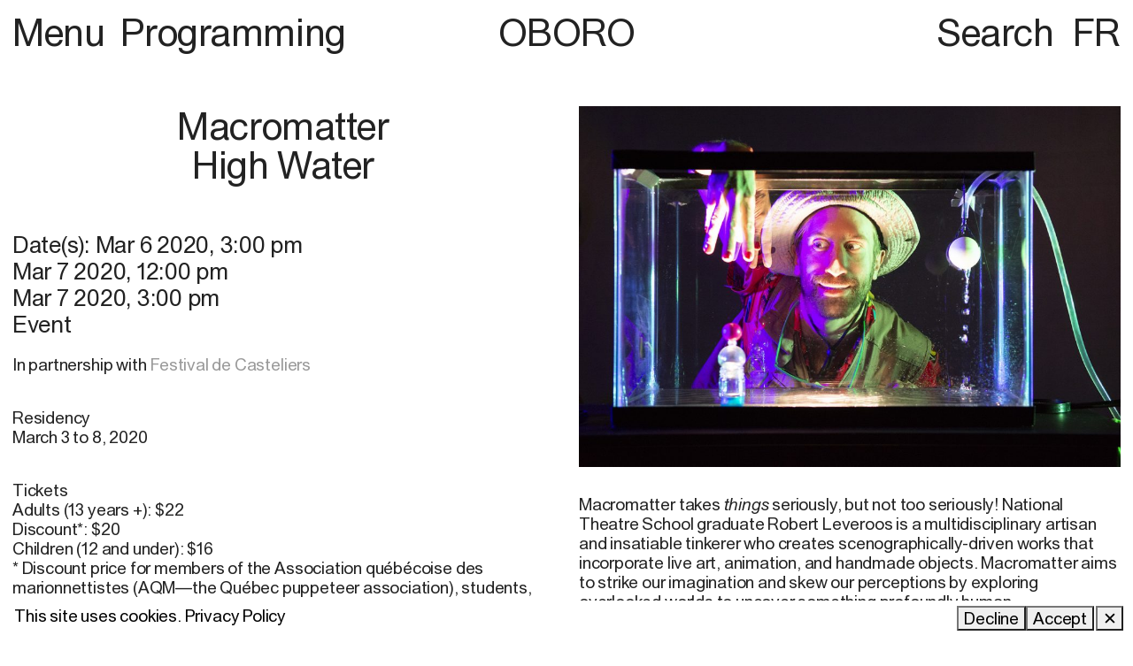

--- FILE ---
content_type: text/html; charset=UTF-8
request_url: http://www.oboro.net/en/event/high-water/
body_size: 9375
content:

<!DOCTYPE html>
<html lang="en-CA">
<head>
<style type="text/css" custom="content-css"  id="site-consent-css">
            .site-consent   { position:fixed; bottom:0; left:0; width:100%; background:white; color:black; padding:1em; z-index:10; }
        
</style>
	<meta charset="UTF-8" />
	
	<meta name="HandheldFriendly" content="True">
	<meta name="MobileOptimized" content="320">
	<meta name="viewport" content="width=device-width" />
	<meta name="format-detection" content="telephone=no">

	<title>High Water | OBORO</title>
	<link rel="profile" href="http://gmpg.org/xfn/11" />

	
	<meta name="description" content="In partnership with&nbsp;Festival de Casteliers Residency March 3 to 8,&nbsp;2020 Tickets Adults (13 years +): $22 Discount*: $20 Children (12 and under): $16 *&hellip;">
	<meta name="twitter:description" content="In partnership with&nbsp;Festival de Casteliers Residency March 3 to 8,&nbsp;2020 Tickets Adults (13 years +): $22 Discount*: $20 Children (12 and under): $16 *&hellip;">
	<meta property="og:description" content="In partnership with&nbsp;Festival de Casteliers Residency March 3 to 8,&nbsp;2020 Tickets Adults (13 years +): $22 Discount*: $20 Children (12 and under): $16 *&hellip;">
	<meta property="og:url" content="https://www.oboro.net/en/event/high-water">
	<meta property="og:type" content="website">
	<meta property="og:image" content="https://www.oboro.net/wp-content/uploads/2019/09/364849206-1.jpeg?ver=2.1.11">
	<meta property="og:image:type" content="image/jpeg">
	<meta property="og:image:width" content="1000">
	<meta property="og:image:height" content="667">
	<meta name="twitter:card" content="summary_large_image">
	<meta property="twitter:image" content="https://www.oboro.net/wp-content/uploads/2019/09/364849206-1.jpeg?ver=2.1.11">
	<meta property="twitter:image:src" content="https://www.oboro.net/wp-content/uploads/2019/09/364849206-1.jpeg?ver=2.1.11">
	<meta property="twitter:image:width" content="1000">
	<meta property="twitter:image:height" content="667">		    <script id="website-fallback">
        var Web = Web || {};
        Web.Element = Web.Element || function (){ Web.Elements=Web.Elements||[]; Web.Elements.push(arguments); };
        Web.Style   = Web.Style || function (){ Web.Styles=Web.Styles||[]; Web.Styles.push(arguments); };
        Web.refresh = Web.refresh || function (){};
    </script>
    <meta name='robots' content='max-image-preview:large' />
	<style>img:is([sizes="auto" i], [sizes^="auto," i]) { contain-intrinsic-size: 3000px 1500px }</style>
	<link rel="alternate" href="https://www.oboro.net/event/high-water/" hreflang="fr" />
<link rel="alternate" href="https://www.oboro.net/en/event/high-water/" hreflang="en" />
<link rel='dns-prefetch' href='//www.oboro.net' />
<style id='wp-emoji-styles-inline-css' type='text/css'>

	img.wp-smiley, img.emoji {
		display: inline !important;
		border: none !important;
		box-shadow: none !important;
		height: 1em !important;
		width: 1em !important;
		margin: 0 0.07em !important;
		vertical-align: -0.1em !important;
		background: none !important;
		padding: 0 !important;
	}
</style>
<link rel='stylesheet' id='wp-block-library-css' href='http://www.oboro.net/wp-includes/css/dist/block-library/style.min.css?ver=6.7.4' type='text/css' media='all' />
<style id='safe-svg-svg-icon-style-inline-css' type='text/css'>
.safe-svg-cover{text-align:center}.safe-svg-cover .safe-svg-inside{display:inline-block;max-width:100%}.safe-svg-cover svg{height:100%;max-height:100%;max-width:100%;width:100%}

</style>
<style id='classic-theme-styles-inline-css' type='text/css'>
/*! This file is auto-generated */
.wp-block-button__link{color:#fff;background-color:#32373c;border-radius:9999px;box-shadow:none;text-decoration:none;padding:calc(.667em + 2px) calc(1.333em + 2px);font-size:1.125em}.wp-block-file__button{background:#32373c;color:#fff;text-decoration:none}
</style>
<style id='global-styles-inline-css' type='text/css'>
:root{--wp--preset--aspect-ratio--square: 1;--wp--preset--aspect-ratio--4-3: 4/3;--wp--preset--aspect-ratio--3-4: 3/4;--wp--preset--aspect-ratio--3-2: 3/2;--wp--preset--aspect-ratio--2-3: 2/3;--wp--preset--aspect-ratio--16-9: 16/9;--wp--preset--aspect-ratio--9-16: 9/16;--wp--preset--color--black: #000000;--wp--preset--color--cyan-bluish-gray: #abb8c3;--wp--preset--color--white: #ffffff;--wp--preset--color--pale-pink: #f78da7;--wp--preset--color--vivid-red: #cf2e2e;--wp--preset--color--luminous-vivid-orange: #ff6900;--wp--preset--color--luminous-vivid-amber: #fcb900;--wp--preset--color--light-green-cyan: #7bdcb5;--wp--preset--color--vivid-green-cyan: #00d084;--wp--preset--color--pale-cyan-blue: #8ed1fc;--wp--preset--color--vivid-cyan-blue: #0693e3;--wp--preset--color--vivid-purple: #9b51e0;--wp--preset--gradient--vivid-cyan-blue-to-vivid-purple: linear-gradient(135deg,rgba(6,147,227,1) 0%,rgb(155,81,224) 100%);--wp--preset--gradient--light-green-cyan-to-vivid-green-cyan: linear-gradient(135deg,rgb(122,220,180) 0%,rgb(0,208,130) 100%);--wp--preset--gradient--luminous-vivid-amber-to-luminous-vivid-orange: linear-gradient(135deg,rgba(252,185,0,1) 0%,rgba(255,105,0,1) 100%);--wp--preset--gradient--luminous-vivid-orange-to-vivid-red: linear-gradient(135deg,rgba(255,105,0,1) 0%,rgb(207,46,46) 100%);--wp--preset--gradient--very-light-gray-to-cyan-bluish-gray: linear-gradient(135deg,rgb(238,238,238) 0%,rgb(169,184,195) 100%);--wp--preset--gradient--cool-to-warm-spectrum: linear-gradient(135deg,rgb(74,234,220) 0%,rgb(151,120,209) 20%,rgb(207,42,186) 40%,rgb(238,44,130) 60%,rgb(251,105,98) 80%,rgb(254,248,76) 100%);--wp--preset--gradient--blush-light-purple: linear-gradient(135deg,rgb(255,206,236) 0%,rgb(152,150,240) 100%);--wp--preset--gradient--blush-bordeaux: linear-gradient(135deg,rgb(254,205,165) 0%,rgb(254,45,45) 50%,rgb(107,0,62) 100%);--wp--preset--gradient--luminous-dusk: linear-gradient(135deg,rgb(255,203,112) 0%,rgb(199,81,192) 50%,rgb(65,88,208) 100%);--wp--preset--gradient--pale-ocean: linear-gradient(135deg,rgb(255,245,203) 0%,rgb(182,227,212) 50%,rgb(51,167,181) 100%);--wp--preset--gradient--electric-grass: linear-gradient(135deg,rgb(202,248,128) 0%,rgb(113,206,126) 100%);--wp--preset--gradient--midnight: linear-gradient(135deg,rgb(2,3,129) 0%,rgb(40,116,252) 100%);--wp--preset--font-size--small: 13px;--wp--preset--font-size--medium: 20px;--wp--preset--font-size--large: 36px;--wp--preset--font-size--x-large: 42px;--wp--preset--spacing--20: 0.44rem;--wp--preset--spacing--30: 0.67rem;--wp--preset--spacing--40: 1rem;--wp--preset--spacing--50: 1.5rem;--wp--preset--spacing--60: 2.25rem;--wp--preset--spacing--70: 3.38rem;--wp--preset--spacing--80: 5.06rem;--wp--preset--shadow--natural: 6px 6px 9px rgba(0, 0, 0, 0.2);--wp--preset--shadow--deep: 12px 12px 50px rgba(0, 0, 0, 0.4);--wp--preset--shadow--sharp: 6px 6px 0px rgba(0, 0, 0, 0.2);--wp--preset--shadow--outlined: 6px 6px 0px -3px rgba(255, 255, 255, 1), 6px 6px rgba(0, 0, 0, 1);--wp--preset--shadow--crisp: 6px 6px 0px rgba(0, 0, 0, 1);}:where(.is-layout-flex){gap: 0.5em;}:where(.is-layout-grid){gap: 0.5em;}body .is-layout-flex{display: flex;}.is-layout-flex{flex-wrap: wrap;align-items: center;}.is-layout-flex > :is(*, div){margin: 0;}body .is-layout-grid{display: grid;}.is-layout-grid > :is(*, div){margin: 0;}:where(.wp-block-columns.is-layout-flex){gap: 2em;}:where(.wp-block-columns.is-layout-grid){gap: 2em;}:where(.wp-block-post-template.is-layout-flex){gap: 1.25em;}:where(.wp-block-post-template.is-layout-grid){gap: 1.25em;}.has-black-color{color: var(--wp--preset--color--black) !important;}.has-cyan-bluish-gray-color{color: var(--wp--preset--color--cyan-bluish-gray) !important;}.has-white-color{color: var(--wp--preset--color--white) !important;}.has-pale-pink-color{color: var(--wp--preset--color--pale-pink) !important;}.has-vivid-red-color{color: var(--wp--preset--color--vivid-red) !important;}.has-luminous-vivid-orange-color{color: var(--wp--preset--color--luminous-vivid-orange) !important;}.has-luminous-vivid-amber-color{color: var(--wp--preset--color--luminous-vivid-amber) !important;}.has-light-green-cyan-color{color: var(--wp--preset--color--light-green-cyan) !important;}.has-vivid-green-cyan-color{color: var(--wp--preset--color--vivid-green-cyan) !important;}.has-pale-cyan-blue-color{color: var(--wp--preset--color--pale-cyan-blue) !important;}.has-vivid-cyan-blue-color{color: var(--wp--preset--color--vivid-cyan-blue) !important;}.has-vivid-purple-color{color: var(--wp--preset--color--vivid-purple) !important;}.has-black-background-color{background-color: var(--wp--preset--color--black) !important;}.has-cyan-bluish-gray-background-color{background-color: var(--wp--preset--color--cyan-bluish-gray) !important;}.has-white-background-color{background-color: var(--wp--preset--color--white) !important;}.has-pale-pink-background-color{background-color: var(--wp--preset--color--pale-pink) !important;}.has-vivid-red-background-color{background-color: var(--wp--preset--color--vivid-red) !important;}.has-luminous-vivid-orange-background-color{background-color: var(--wp--preset--color--luminous-vivid-orange) !important;}.has-luminous-vivid-amber-background-color{background-color: var(--wp--preset--color--luminous-vivid-amber) !important;}.has-light-green-cyan-background-color{background-color: var(--wp--preset--color--light-green-cyan) !important;}.has-vivid-green-cyan-background-color{background-color: var(--wp--preset--color--vivid-green-cyan) !important;}.has-pale-cyan-blue-background-color{background-color: var(--wp--preset--color--pale-cyan-blue) !important;}.has-vivid-cyan-blue-background-color{background-color: var(--wp--preset--color--vivid-cyan-blue) !important;}.has-vivid-purple-background-color{background-color: var(--wp--preset--color--vivid-purple) !important;}.has-black-border-color{border-color: var(--wp--preset--color--black) !important;}.has-cyan-bluish-gray-border-color{border-color: var(--wp--preset--color--cyan-bluish-gray) !important;}.has-white-border-color{border-color: var(--wp--preset--color--white) !important;}.has-pale-pink-border-color{border-color: var(--wp--preset--color--pale-pink) !important;}.has-vivid-red-border-color{border-color: var(--wp--preset--color--vivid-red) !important;}.has-luminous-vivid-orange-border-color{border-color: var(--wp--preset--color--luminous-vivid-orange) !important;}.has-luminous-vivid-amber-border-color{border-color: var(--wp--preset--color--luminous-vivid-amber) !important;}.has-light-green-cyan-border-color{border-color: var(--wp--preset--color--light-green-cyan) !important;}.has-vivid-green-cyan-border-color{border-color: var(--wp--preset--color--vivid-green-cyan) !important;}.has-pale-cyan-blue-border-color{border-color: var(--wp--preset--color--pale-cyan-blue) !important;}.has-vivid-cyan-blue-border-color{border-color: var(--wp--preset--color--vivid-cyan-blue) !important;}.has-vivid-purple-border-color{border-color: var(--wp--preset--color--vivid-purple) !important;}.has-vivid-cyan-blue-to-vivid-purple-gradient-background{background: var(--wp--preset--gradient--vivid-cyan-blue-to-vivid-purple) !important;}.has-light-green-cyan-to-vivid-green-cyan-gradient-background{background: var(--wp--preset--gradient--light-green-cyan-to-vivid-green-cyan) !important;}.has-luminous-vivid-amber-to-luminous-vivid-orange-gradient-background{background: var(--wp--preset--gradient--luminous-vivid-amber-to-luminous-vivid-orange) !important;}.has-luminous-vivid-orange-to-vivid-red-gradient-background{background: var(--wp--preset--gradient--luminous-vivid-orange-to-vivid-red) !important;}.has-very-light-gray-to-cyan-bluish-gray-gradient-background{background: var(--wp--preset--gradient--very-light-gray-to-cyan-bluish-gray) !important;}.has-cool-to-warm-spectrum-gradient-background{background: var(--wp--preset--gradient--cool-to-warm-spectrum) !important;}.has-blush-light-purple-gradient-background{background: var(--wp--preset--gradient--blush-light-purple) !important;}.has-blush-bordeaux-gradient-background{background: var(--wp--preset--gradient--blush-bordeaux) !important;}.has-luminous-dusk-gradient-background{background: var(--wp--preset--gradient--luminous-dusk) !important;}.has-pale-ocean-gradient-background{background: var(--wp--preset--gradient--pale-ocean) !important;}.has-electric-grass-gradient-background{background: var(--wp--preset--gradient--electric-grass) !important;}.has-midnight-gradient-background{background: var(--wp--preset--gradient--midnight) !important;}.has-small-font-size{font-size: var(--wp--preset--font-size--small) !important;}.has-medium-font-size{font-size: var(--wp--preset--font-size--medium) !important;}.has-large-font-size{font-size: var(--wp--preset--font-size--large) !important;}.has-x-large-font-size{font-size: var(--wp--preset--font-size--x-large) !important;}
:where(.wp-block-post-template.is-layout-flex){gap: 1.25em;}:where(.wp-block-post-template.is-layout-grid){gap: 1.25em;}
:where(.wp-block-columns.is-layout-flex){gap: 2em;}:where(.wp-block-columns.is-layout-grid){gap: 2em;}
:root :where(.wp-block-pullquote){font-size: 1.5em;line-height: 1.6;}
</style>
<link rel='stylesheet' id='style-css-css' href='https://www.oboro.net/wp-content/themes/oboro/style.css?ver=2.1.11' type='text/css' media='all' />
<script type="text/javascript" src="http://www.oboro.net/wp-includes/js/jquery/jquery.min.js?ver=3.7.1" id="jquery-core-js"></script>
<script type="text/javascript" src="http://www.oboro.net/wp-includes/js/jquery/jquery-migrate.min.js?ver=3.4.1" id="jquery-migrate-js"></script>
<script type="text/javascript" id="theme_settings-js-after">
/* <![CDATA[ */
var theme_settings = {
    "version": "2.1.11",
    "is_wp": true,
    "is_dev": false,
    "is_debug": false,
    "is_logged_in": false,
    "url": "https:\/\/www.oboro.net\/en\/event\/high-water",
    "home_url": "https:\/\/www.oboro.net\/en\/home",
    "page_title": "High Water",
    "images": "https:\/\/www.oboro.net\/wp-content\/themes\/oboro\/assets\/images\/",
    "scripts": "https:\/\/www.oboro.net\/wp-content\/themes\/oboro\/assets\/js\/dist\/",
    "styles": "https:\/\/www.oboro.net\/wp-content\/themes\/oboro\/",
    "time_php": 1769639211509,
    "cookie_prefix": "oboro_"
};
/* ]]> */
</script>
<script type="text/javascript" src="https://www.oboro.net/wp-content/themes/oboro/assets/js/dist/app.js?ver=2.1.11" id="app-js-js"></script>
<link rel="https://api.w.org/" href="https://www.oboro.net/wp-json/" /><link rel="alternate" title="JSON" type="application/json" href="https://www.oboro.net/wp-json/wp/v2/oboro-event/5214" /><link rel="EditURI" type="application/rsd+xml" title="RSD" href="https://www.oboro.net/xmlrpc.php?rsd" />
<meta name="generator" content="WordPress 6.7.4" />
<link rel="canonical" href="https://www.oboro.net/en/event/high-water/" />
<link rel='shortlink' href='https://www.oboro.net/?p=5214' />
<link rel="alternate" title="oEmbed (JSON)" type="application/json+oembed" href="https://www.oboro.net/wp-json/oembed/1.0/embed?url=https%3A%2F%2Fwww.oboro.net%2Fen%2Fevent%2Fhigh-water%2F" />
<link rel="alternate" title="oEmbed (XML)" type="text/xml+oembed" href="https://www.oboro.net/wp-json/oembed/1.0/embed?url=https%3A%2F%2Fwww.oboro.net%2Fen%2Fevent%2Fhigh-water%2F&#038;format=xml" />

	<meta property="og:title" content="High Water | OBORO">
	<meta name="twitter:title" content="High Water | OBORO">
	<meta name="description" content="1">
	<meta name="twitter:description" content="1">
	<meta property="og:description" content="1">
	<meta property="og:url" content="https://www.oboro.net/en/event/high-water">
	<meta property="og:type" content="website"><script id="gform-script-fallback" type="text/javascript">var gform;gform||(document.addEventListener("gform_main_scripts_loaded",function(){gform.scriptsLoaded=!0}),document.addEventListener("gform/theme/scripts_loaded",function(){gform.themeScriptsLoaded=!0}),window.addEventListener("DOMContentLoaded",function(){gform.domLoaded=!0}),gform={domLoaded:!1,scriptsLoaded:!1,themeScriptsLoaded:!1,isFormEditor:()=>"function"==typeof InitializeEditor,callIfLoaded:function(o){return!(!gform.domLoaded||!gform.scriptsLoaded||!gform.themeScriptsLoaded&&!gform.isFormEditor()||(gform.isFormEditor()&&console.warn("The use of gform.initializeOnLoaded() is deprecated in the form editor context and will be removed in Gravity Forms 3.1."),o(),0))},initializeOnLoaded:function(o){gform.callIfLoaded(o)||(document.addEventListener("gform_main_scripts_loaded",()=>{gform.scriptsLoaded=!0,gform.callIfLoaded(o)}),document.addEventListener("gform/theme/scripts_loaded",()=>{gform.themeScriptsLoaded=!0,gform.callIfLoaded(o)}),window.addEventListener("DOMContentLoaded",()=>{gform.domLoaded=!0,gform.callIfLoaded(o)}))},hooks:{action:{},filter:{}},addAction:function(o,r,e,t){gform.addHook("action",o,r,e,t)},addFilter:function(o,r,e,t){gform.addHook("filter",o,r,e,t)},doAction:function(o){gform.doHook("action",o,arguments)},applyFilters:function(o){return gform.doHook("filter",o,arguments)},removeAction:function(o,r){gform.removeHook("action",o,r)},removeFilter:function(o,r,e){gform.removeHook("filter",o,r,e)},addHook:function(o,r,e,t,n){null==gform.hooks[o][r]&&(gform.hooks[o][r]=[]);var d=gform.hooks[o][r];null==n&&(n=r+"_"+d.length),gform.hooks[o][r].push({tag:n,callable:e,priority:t=null==t?10:t})},doHook:function(r,o,e){var t;if(e=Array.prototype.slice.call(e,1),null!=gform.hooks[r][o]&&((o=gform.hooks[r][o]).sort(function(o,r){return o.priority-r.priority}),o.forEach(function(o){"function"!=typeof(t=o.callable)&&(t=window[t]),"action"==r?t.apply(null,e):e[0]=t.apply(null,e)})),"filter"==r)return e[0]},removeHook:function(o,r,t,n){var e;null!=gform.hooks[o][r]&&(e=(e=gform.hooks[o][r]).filter(function(o,r,e){return!!(null!=n&&n!=o.tag||null!=t&&t!=o.priority)}),gform.hooks[o][r]=e)}});</script><link rel="icon" href="https://www.oboro.net/wp-content/uploads/2022/01/cropped-OBORO-Favicon-32x32.png" sizes="32x32" />
<link rel="icon" href="https://www.oboro.net/wp-content/uploads/2022/01/cropped-OBORO-Favicon-192x192.png" sizes="192x192" />
<link rel="apple-touch-icon" href="https://www.oboro.net/wp-content/uploads/2022/01/cropped-OBORO-Favicon-180x180.png" />
<meta name="msapplication-TileImage" content="https://www.oboro.net/wp-content/uploads/2022/01/cropped-OBORO-Favicon-270x270.png" />
</head>

<body class="oboro-event-template-default single single-oboro-event postid-5214 is-env-live page page-activity">
	<div class="site">
		<div class="item-site-header"><div class="site-header" is="container/accordion">
	<nav class="site-menu">
		<div>
			<span class="menu-btn" accordion-trigger>
				Menu				<span class="when-open" hidden>×</span>
			</span>
			<span class="page-title">
				<a href="https://www.oboro.net/en/programming">Programming</a>			</span>
		</div>
		<a class="logo" href="https://www.oboro.net/en/home">OBORO</a>
		<div class="col-right">
			<div is="reveal" tabindex="0" class="item-reveal"><span class="item-reveal--label">
    Search</span>
<span class="item-reveal--content">
            <span class="item-site-search"><form action="/" method="GET" aria-label="Search">
	<input 
		type="search" 
		id="site-search" 
		placeholder="Search" 
		aria-label="Search"
		label="Search"
		value=""
		name="s"
		>

	<button type="submit" aria-label="Submit" value="Submit">
		<span class="icon-search"></span>
	</button>
</form></span>
    </span></div>

			<nav class="languages"><menu class="languages--list">	<li class="languages--item"><a href="https://www.oboro.net/event/high-water" class="languages--link">FR</a></li></menu></nav>		</div>
	</nav>
	<nav class="menu--nav" accordion-target hidden>
		<ul id="menu-main-english" class="menu--main"><li class="menu--main--item menu--item is-depth0 is-root"><a href="https://www.oboro.net/en/home/" class="menu--main--link menu--link is-depth0 is-root">Home</a></li>
<li class="menu--main--item menu--item is-depth0 is-root"><a href="https://www.oboro.net/en/programming/" class="menu--main--link menu--link is-depth0 is-root">Programming</a></li>
<li class="menu--main--item menu--item is-depth0 is-root"><a href="https://www.oboro.net/en/lab/" class="menu--main--link menu--link is-depth0 is-root">LAB and Services</a></li>
<li class="menu--main--item menu--item is-depth0 is-root"><a href="https://www.oboro.net/en/call-for-proposals/" class="menu--main--link menu--link is-depth0 is-root">Call for Proposals</a></li>
<li class="menu--main--item menu--item is-depth0 is-root"><a href="https://www.oboro.net/en/archives/" class="menu--main--link menu--link is-depth0 is-root">Archives</a></li>
<li class="menu--main--item menu--item is-depth0 is-root"><a href="https://www.oboro.net/en/publications/" class="menu--main--link menu--link is-depth0 is-root">Publications</a></li>
<li class="menu--main--item menu--item is-depth0 is-root"><a href="https://www.oboro.net/en/about/" class="menu--main--link menu--link is-depth0 is-root">About</a></li>
<li class="menu--main--item menu--item is-depth0 is-root"><a href="https://www.oboro.net/en/information/" class="menu--main--link menu--link is-depth0 is-root">Visit us</a></li>
<li class="menu--main--item menu--item is-depth0 is-root"><a href="https://www.oboro.net/en/donation/" class="menu--main--link menu--link is-depth0 is-root">Donation</a></li>
</ul>	</nav>
</div>

<div class="site-header mobile" is="container/accordion">
	<nav class="site-menu">
		<div class="site-menu--left">
			<span class="menu-btn" accordion-trigger>
				<span class="when-close icon-menu-mobile"></span>
				<span class="when-open icon-close-mobile" hidden></span>
			</span>
		</div>
		<a class="logo" href="https://www.oboro.net/en/home">OBORO</a>
		<div class="site-menu--right">

			<nav class="languages"><menu class="languages--list">	<li class="languages--item"><a href="https://www.oboro.net/event/high-water" class="languages--link">FR</a></li></menu></nav>		</div>
	</nav>
	<nav class="menu--nav" accordion-target hidden>
		<ul id="menu-main-english-1" class="menu--main"><li class="menu--main--item menu--item is-depth0 is-root"><a href="https://www.oboro.net/en/home/" class="menu--main--link menu--link is-depth0 is-root">Home</a></li>
<li class="menu--main--item menu--item is-depth0 is-root"><a href="https://www.oboro.net/en/programming/" class="menu--main--link menu--link is-depth0 is-root">Programming</a></li>
<li class="menu--main--item menu--item is-depth0 is-root"><a href="https://www.oboro.net/en/lab/" class="menu--main--link menu--link is-depth0 is-root">LAB and Services</a></li>
<li class="menu--main--item menu--item is-depth0 is-root"><a href="https://www.oboro.net/en/call-for-proposals/" class="menu--main--link menu--link is-depth0 is-root">Call for Proposals</a></li>
<li class="menu--main--item menu--item is-depth0 is-root"><a href="https://www.oboro.net/en/archives/" class="menu--main--link menu--link is-depth0 is-root">Archives</a></li>
<li class="menu--main--item menu--item is-depth0 is-root"><a href="https://www.oboro.net/en/publications/" class="menu--main--link menu--link is-depth0 is-root">Publications</a></li>
<li class="menu--main--item menu--item is-depth0 is-root"><a href="https://www.oboro.net/en/about/" class="menu--main--link menu--link is-depth0 is-root">About</a></li>
<li class="menu--main--item menu--item is-depth0 is-root"><a href="https://www.oboro.net/en/information/" class="menu--main--link menu--link is-depth0 is-root">Visit us</a></li>
<li class="menu--main--item menu--item is-depth0 is-root"><a href="https://www.oboro.net/en/donation/" class="menu--main--link menu--link is-depth0 is-root">Donation</a></li>
</ul>		<div class="search-mobile">
			<span class="item-site-search"><form action="/" method="GET" aria-label="Search">
	<input 
		type="search" 
		id="site-search" 
		placeholder="Search" 
		aria-label="Search"
		label="Search"
		value=""
		name="s"
		>

	<button type="submit" aria-label="Submit" value="Submit">
		<span class="icon-search"></span>
	</button>
</form></span>
		</div>
	</nav>
</div></div>
		<main class="site--main">

<article>
	<div class="page-activity--info">
		<div class="page-activity--left">
			<h1 class="page-activity--title"><span>Macromatter</span> <span>High Water</span> </h1>

			<div class="page-activity--meta">
				<h3 class="page-activity--dates">Date(s): 
					<span class="daterange"><span class="daterange--date is-single"><span class="daterange--start">Mar 6 2020</span></span>, <span class="daterange--time is-single"><span class="daterange--time-start">3:00 pm</span></span></span><br><span class="daterange"><span class="daterange--date is-single"><span class="daterange--start">Mar 7 2020</span></span>, <span class="daterange--time is-single"><span class="daterange--time-start">12:00 pm</span></span></span><br><span class="daterange"><span class="daterange--date is-single"><span class="daterange--start">Mar 7 2020</span></span>, <span class="daterange--time is-single"><span class="daterange--time-start">3:00 pm</span></span></span>				</h3>

				
				<h3 class="page-activity--tag">Event</h3>
			</div>

			<div class="page-activity--image page-activity--thumbnail-wrap mobile">
				<img alt="High Water" width="1000" height="667" loading="lazy" lazy src="https://www.oboro.net/wp-content/uploads/2019/09/364849206-1.jpeg?ver=2.1.11" onload="this.removeAttribute(&quot;lazy&quot;); this.removeAttribute(&quot;onload&quot;)" class="image is-landscape page-activity--thumbnail image--source image--media img" /><small><p>© A. Tanasiychuk</p>
</small>			</div>

			<div class="page-activity--description">
				<div x="TextCollapse" data-lines="17" class="item-activity-description"><div x-el="content" class="item-activity-description--content">
	<p><strong>In partnership with <a href="http://festival.casteliers.ca/" target="_blank" rel="noopener">Festival de Casteliers</a></strong></p>
<p><strong>Residency</strong><br />
March 3 to 8, 2020</p>
<p><strong>Tickets</strong><br />
Adults (13 years +): $22<br />
Discount*: $20<br />
Children (12 and under): $16<br />
* Discount price for members of the Association québécoise des marionnettistes (AQM—the Québec puppeteer association), students, seniors 65 +, or when purchasing three or more tickets for at least three different shows.<br />
Taxes and ticket processing fee included.<br />
<a href="https://festival.casteliers.ca/en/spectacle/high-water/" target="_blank" rel="noopener">Tickets online</a></p>
<p>All audience, 5 years + Without words</p>
<p>This tour of <em>High Water</em> was made possible thanks to support from the Canada Council for the Arts</p>
<p>* The representation that interests you is sold out? Try your luck at the door! Arrive early. Tickets could be released at the last minute.</p>
<p>It all starts with an empty 50-gallon fish tank. As water slowly fills the tank, objects appear: some objects float, others sink, some dissolve and disappear. In this tiny world, a chain reaction occurs, filled with strong, dramatic events and dangerous situations, rescue and abandonment. It is an epic record of historic civilizations masquerading as a cheap party trick thanks to the ingenuity of a puppeteer.</p>
<p>RUNNING TIME : 52 minutes<br />
TECHNIQUE : Object Theatre, Experimental Animation<br />
LOCATION : OBORO</p>
<p>Co-Creators: Robert Leveroos and Elysse Cheadle<br />
Stage Direction: Elysse Cheadle<br />
Sound Design and Collaboration: Nancy Tam<br />
Lighting Design: Jonathan Kim<br />
Performance: Robert Leveroos<br />
Dramaturgy: Kathleen Flaherty</p>
<p><a href="https://vimeo.com/348049352" target="_blank" rel="noopener">Watch the trailer</a></p>
</div>
<button unstyled x-el="toggle" class="item-activity-description--toggle">
    <span class="when-close">(+) Read more</span>
    <span class="when-open" hidden>(−) Read less</span>
</button></div>
			</div>
		</div>

		<div class="page-activity--right">
			<div class="page-activity--image page-activity--thumbnail-wrap">
				<img alt="High Water" width="1000" height="667" loading="lazy" lazy src="https://www.oboro.net/wp-content/uploads/2019/09/364849206-1.jpeg?ver=2.1.11" onload="this.removeAttribute(&quot;lazy&quot;); this.removeAttribute(&quot;onload&quot;)" class="image is-landscape page-activity--thumbnail image--source image--media img" /><small><p>© A. Tanasiychuk</p>
</small>			</div>

			<div class="item-activity-artists"><div class="item-activity-artists--artist">
    
    <div class="item-activity-artists--bio"><p><strong>Macromatter</strong> takes <em>things</em> seriously, but not too seriously! National Theatre School graduate <strong>Robert Leveroos</strong> is a multidisciplinary artisan and insatiable tinkerer who creates scenographically-driven works that incorporate live art, animation, and handmade objects. Macromatter aims to strike our imagination and skew our perceptions by exploring overlooked worlds to uncover something profoundly human.</p>
</div>

    <a href="https://macromatter.com/" target="_blank" aria-label="https://macromatter.com/ (open in new window)" class="arrow-link">https://macromatter.com/</a></div></div>
		</div>
	</div>
		
	

	<div class="item-activity-partners"><div is="container/accordion" class="item-activity-partners--partners">
    <h4 accordion-trigger>
        <span class="when-close">(+) Partner(s)</span>
        <span class="when-open" hidden>(−) Partner(s)</span>
    </h4>
    <div accordion-target hidden>
        <ul>
                    <li>
                <a href="http://festival.casteliers.ca/" target="_blank" class="image has-link is-landscape image--link"><img alt="casteliers-noirmauve-180x112-1" width="180" height="112" loading="lazy" lazy src="https://www.oboro.net/wp-content/uploads/2022/01/casteliers-noirmauve-180x112-1.png?ver=2.1.11" onload="this.removeAttribute(&quot;lazy&quot;); this.removeAttribute(&quot;onload&quot;)" class="image--source image--media img" /></a>            </li>
                </ul>
    </div>
</div></div>
	
</article>


        </main>

				
		<footer class="footer">
			<div class="footer--inside">
				<div class="footer--info">
					OBORO<br />
4001, rue Berri<br />
Espace 301<br />
<br />
Laboratoire nouveaux médias<br />
Espace 200<br />
<br />
Montréal, QC Canada  <br />
H2L 4H2<br>
					<a href="https://www.oboro.net/en/event/high-water" class="is-current-link">oboro@oboro.net</a><br>
					514 844-3250				</div>
				<div class="footer--engage">
					<div class="footer--social">
												<a href="https://www.instagram.com/oboro4001/" target="_blank" aria-label="Instagram (open in new window)" style="display:block">Instagram</a>												<a href="https://www.facebook.com/pages/OBORO/366480043419" target="_blank" aria-label="Facebook (open in new window)" style="display:block">Facebook</a>												<a href="https://fr.linkedin.com/company/oboro?trk=ppro_cprof" target="_blank" aria-label="LinkedIn (open in new window)" style="display:block">LinkedIn</a>												<a href="https://vimeo.com/oboro" target="_blank" aria-label="Vimeo (open in new window)" style="display:block">Vimeo</a>												<a href="https://www.4001berri.art/" target="_blank" aria-label="Le 4001 Berri  - P&ocirc;le artistique  (open in new window)" style="display:block">Le 4001 Berri  - Pôle artistique </a>												<a href="https://www.ada-x.org/" target="_blank" aria-label="Also at 4001 Berri: Ada X (open in new window)" style="display:block">Also at 4001 Berri: Ada X</a>												<a href="https://givideo.org/" target="_blank" aria-label="Also at 4001 Berri: GIV (open in new window)" style="display:block">Also at 4001 Berri: GIV</a>												<a href="https://centreturbine.org/" target="_blank" aria-label="Also at 4001 Berri: Turbine (open in new window)" style="display:block">Also at 4001 Berri: Turbine</a>												<a href="https://supersysteme.com/" target="_blank" aria-label="Design by Supersyst&egrave;me (open in new window)" style="display:block">Design by Supersystème</a>											</div>
					<div>
						<a href="https://www.oboro.net/en/donation">Make a donation</a>						
							
							<div>
								<a href="https://app.cyberimpact.com/clients/52187/subscribe-forms/F5D29B44-772F-4922-9506-A006012E9692" target="_blank" aria-label="Subscribe to the newsletter (open in new window)">Subscribe to the newsletter</a>							</div>
							
					</div>
				</div>
				<div class="footer--visit">
					Exhibitions in the Salle Daniel-Dion and Su Schnee and the Second Gallery<br />
<br />
Tuesday: By appointment only <br />
Wednesdy to Saturday: Noon to 5 pm<br />
Thursday: Noon to 7 pm<br />
<br />
New Media Lab    <br />
Tuesday to Friday: 10 am to 5 pm<br />
Saturday to Monday: By appointment only  <br><br>

									</div>
				<div class="footer--rights">
					<div class="footer--logo">
						<img alt="Oboro Logo" width="171" height="72" loading="lazy" lazy src="https://www.oboro.net/wp-content/uploads/2022/01/oboro-logo.svg?ver=2.1.11" onload="this.removeAttribute(&quot;lazy&quot;); this.removeAttribute(&quot;onload&quot;)" class="image is-landscape image--source image--media img" />					</div>
					© 2022 OBORO. It is forbidden to reproduce, download, store, translate, adapt, publish or represent in public the OBORO contents without prior authorization.				</div>
			</div>
		</footer>	
	</div>
	
		<script is="effect/scrolling-text.text" type="json/component"></script>
	<script is="effect/scrolling-text.marquee" type="json/component"></script>

	<div x="cookie-bar" hidden data-key="cookie_bar" data-expire="120days" class="site-consent">

                <div class="site-consent--main"><p>This site uses cookies.</p>
 <a href="https://www.oboro.net/en/privacy-policy" class="site-consent--more">Privacy Policy</a></div>
                <div class="site-consent--foot">
                    <button unstyled type="button" name="accept" class="site-consent--button is-yes">Accept</button>
                    <button unstyled type="button" name="reject" class="site-consent--button is-no">Decline</button>
                </div><button unstyled type="button" name="close" class="site-consent--close">✕</button>
            
<template><!-- ==================================================================================================== -->
	<!--                             Global site tag (gtag.js) - Google Analytics                             -->
	<!-- ==================================================================================================== -->

		<script async src="https://www.googletagmanager.com/gtag/js?id=UA-217966614-1"></script>
		<script>
			window.dataLayer = window.dataLayer || [];
			function gtag(){dataLayer.push(arguments);}
			gtag('js', new Date());

            // remove the ad related stuff
            gtag('consent', 'default', {
                'ad_storage'        : 'denied',
                'ad_user_data'      : 'denied',
                'ad_personalization': 'denied',
                'analytics_storage' : 'granted'
            });

						gtag('config', 'UA-217966614-1');
					</script>
		

	<!-- ==================================================================================================== -->
	<!--                                    End Global site tag (gtag.js)                                     -->
	<!-- ==================================================================================================== --></template>
</div>
	    <script id="website-refresh">window.Web && Web.refresh();</script>
    <script>Web.Element(function CookieBar (_){
        this.$singleton = true;

        this.$style = {
            '\&[hide]' : 'display:none;',
        };

        this.data = {
            'key'    : 'cookie_bar',
            'expire' : '30days',
            'value'  : null,
        };

        this.init = function (){
            var value = _.cookie(this.data.key);
            if (value !== null){
                value && this.accept();
                this.close(false);
            }
        };

        // events --------------------------------------------------------------
        this.accept_onClick = function (e){
            e.prevent();
            this.accept(true);
        };

        this.reject_onClick = function (e){
            e.prevent();
            this.save(false);
        };

        this.close_onClick = function (){
            this.close();
        };
        
        // methods -------------------------------------------------------------
        this.accept = function (save){
            // add the code
            this.template(null, null, {'type':'after', 'target':this.el});       
            save && this.save(true);   
        };

        this.save = function (value){
            this.data.value = value;
            _.cookie(this.data.key, value, this.data.expire);
            this.close();
        };

        this.value = function (){
            return this.data.value;
        };

        this.close = function (duration){
            if (duration === false){
                this.state('hide', true);
                return;
            }

            this.transition(this.$el, {
                'props'    : 'opacity',
                'duration' : _.is(duration) ? duration : 200,
                'calculate': function (){
                    this.state('hide', true);
                }
            });
        };
    });</script>		<script type="text/javascript">(function ($){
			$(document).ready(function (){
				function _toggle (formId, isLoading){
					var form = $('#gform_wrapper_'+formId);
					var body = $('body');

					if (isLoading){
						form.addClass('is-loading');
						body.addClass('has-form-loading');
					}else{
						form.removeClass('is-loading');
						body.removeClass('has-form-loading');
					}

					// trigger custom event
					if (window.CustomEvent){
						var n = isLoading ? 'form-loading' : 'form-loaded';
						var e = new CustomEvent(n, {
							'bubble'    : true,
							'cancelable': true,
							'detail'    : {
								'form'   : form.get(0),
								'formId' : formId,
							},
						});
						document.dispatchEvent(e);
					}
				}

				jQuery(document).on('submit', '.gform_wrapper form', function(e){
					var formId = $(e.target).data('formid');
					_toggle(formId, true);
				});

				jQuery(document).on('gform_post_render', function(event, formId){
					_toggle(formId, false);
				});
			});
		}(jQuery));
		</script>
	</body>
</html>

--- FILE ---
content_type: text/javascript
request_url: https://www.oboro.net/wp-content/themes/oboro/assets/js/dist//components/container/accordion.js?ver=2.1.11
body_size: 3827
content:
/**
 * Deal with pre-loading image, only when trying to open a target, not on page loading
 */
Component.define('container/accordion', function (utils){
    this.$mixins = 'Items';

    // constants -------------------------------------------------------------------------------------------------------
    var CLASSES = {
		TRIGGER 		: '&--trigger',
		TARGET 			: '&--target',
        /*
		WRAP 			: '&--wrap',
		TARGET_CONTENT 	: '&--target-content',
		TARGET_WRAP 	: '&--target-wrap',
        */
        IS_EMPTY        : 'is-empty',
        IS_OPEN 		: 'is-open',
        IS_SEMI_CLOSE 	: 'is-semi-close',
        IS_CLOSE 		: 'is-close',
        HAS_ITEM_OPEN 	: 'has-item-open',
        HAS_FIRST_OPEN  : 'has-first-open',
        HAS_LAST_OPEN 	: 'has-last-open',
    };
	var EVENT_TYPES = {
		CLICK 	: 'click',
		HOVER 	: 'hover',
	};
    
    // setup -----------------------------------------------------------------------------------------------------------
    this.style = {
        '&--trigger'	            : 'cursor:pointer; user-select:none;',
        '&--target'                 : 'padding-bottom:0.01px; padding-top:0.01px;',   // tiny fix for node with margin-top/bottom inside the target
        '&--target:not(.is-open)'   : 'display:none;',
        '&--target.is-transitioning': 'overflow:hidden !important; position:static !important;',
        // state
        '&--trigger.is-open > .when-close, &--trigger:not(.is-open) > .when-open' : 'display:none',
        '&--target.is-open > .when-close, &--target:not(.is-open) > .when-open'   : 'display:none',
    };

    /*
    '&.is-active &--trigger'										: 'cursor:pointer; user-select:none;',
    '&--trigger.is-open .when-close, &--trigger.is-close .when-open': 'display:none;',
    '&.is-active &--target:not(.is-open)'							: 'overflow:hidden;',
    '&--target.is-close'											: 'display:none;',
    '&--target.is-transitioning'									: 'overflow:hidden;',
    '&.is-inactive &--target, &.is-inactive + &--target'			: 'display:block;',
    */

    this.props = {
        'single:Boolean'    : false,
        'open'              : false,
        // selector ------------------------------------------------------------
        'eventType:Enum'    : [EVENT_TYPES.CLICK, EVENT_TYPES],
        'triggerSelector'   : '> a[href], [accordion], [accordion-trigger]',
        'targetSelector'    : '> [id], [accordion-target]',
        'closeSelector'     : '[href="#close"]',
        // animation -----------------------------------------------------------
        'duration:Duration' : '0.3s',
        'transition'        : 'height,marginTop,marginBottom,paddingTop,paddingBottom',
        'easing'            : 'linear',
        // events --------------------------------------------------------------
        'scrollIntoView'         : false,   // [false, true, load]
        'scrollOffset'           : null,
        'scrollDuration:Duration': 0,
        'componentsRefresh'      : false,
        'componentsReset'        : false,               // reset the component to the original state
        'componentsStop'         : true,                // reset the component to the original state
    };

    // Char to use: + −     ▴ ▾ ◂ ▸     ▲ ▼ ◀ ▶

    // init ------------------------------------------------------------------------------------------------------------
    this.init = function (){
        var triggers= [];
        var targets = [];

        // will target the next element
        if (this.props.triggerSelector === false){
            triggers = this.element;
			targets  = this.element.next();    
            this.parseHidden(targets);
        }else{
            triggers = this.element.find(this.props.triggerSelector);
            targets  = this.element.find(this.props.targetSelector);
        }
        
        // 
        var targets2 = targets.map(true, function (el, i){
            var id = el.attr('accordion-target') || i;
            return {
                '$id'   : id,
                '$value': el
            };
        });

        // open an item from the site anchor
        var open = this.props.open;
        if (open === '#'){
            open = (location.hash || '').replace('#', '');
        }

        // merge together similar triggers
        // var unique = [];

        var openIndex = null;
        triggers.each(true, function (trigger, i){
            var selector = trigger.attr('accordion') || trigger.attr('accordion-trigger') || trigger.attr('href') || null;
            var target   = null;

            // target
            if (selector in targets2){
                target = targets2[selector];
            }else{
                target = utils.dom.getAll(selector);
                target = target.length ? target : (targets[i] || trigger.next());
                target = this.$(target);
            }

            // if (!target.length) return;
            target = target || this.$();

            if (!~targets.indexOf(target)){
                targets.add(false, target);
            }

            var id     = (trigger.attr('accordion') || trigger.attr('accordion-trigger') || trigger.attr('id') || i).toString().replace('#', '');
            var data   = utils.extend({}, trigger.data(), target.data());
            var isOpen = !!(trigger.hasClass(CLASSES.IS_OPEN) || target.hasClass(CLASSES.IS_OPEN) || open === true || open === id);
    
            // add alternate
            var alt = this.$('[accordion-alt="'+id+'"]');
            if (alt.length){
                trigger = trigger.add(alt);
            }

            // classnames
            trigger.addClass(CLASSES.TRIGGER);
            target.addClass(CLASSES.TARGET);
            
            if (!target.length){
                trigger.addClass(CLASSES.IS_EMPTY);
            }
            
            if (isOpen){
                trigger.addClass(CLASSES.IS_OPEN);
                target.addClass(CLASSES.IS_OPEN);
            }

            // TODO maybe add a way to ignore a trigger tabindex/role (only for mouse)

            trigger.attrs({
                'accordion-trigger': true,
                'role'             : 'button',
                'tabindex'         : 0,
            });
            target.attrs('accordion-target', true);

            var group = trigger;
            if (data.groupSelector){
                group = this.$(data.groupSelector);
            }
            
            var item = {
                'id'     : id,
                'trigger': trigger,
                'target' : target,
                'group'  : group,
                'element': trigger.add(target),
                'data'   : data,
                'open'   : isOpen,
            };

            if (openIndex === null && isOpen){
                openIndex = i;
            }
            
            this.items.push(item);
        });

        this.elements.triggers = triggers;
        this.elements.targets  = targets;
        this.set({
            'openIndex' : openIndex,
        });
    };

    this.addEvents = function (){
        this.on(this.element, '&--trigger:hit', trigger_onClick);
		this.on(this.element, '&--trigger:mouseenter', trigger_onMouseEnter);
		this.on(this.element, '&--trigger:mouseleave', trigger_onMouseLeave);

        if (this.props.closeSelector){
            this.on(this.element, 'click', {'delegate':this.props.closeSelector}, close_onClick);
        }
    };

    this.render = function (args){
        args            = args || {};
        args.onComplete = args.onComplete || null;

        var self         = this;
        var targets      = [];
        var switches     = [];
        var scrollParent = utils.dom.scrollParent(this.element);
        var scroll       = utils.dom.scroll(scrollParent);

        this.items.each(function (item){
            if (item.open === item._open) return;

            self.trigger('pre-change', {
                'open':item.open,
                'item':item
            });

            function _switch (){
                if (item.open){
                    item.element.addClass(CLASSES.IS_OPEN);
                    item.trigger.attrs('aria-expanded', 'true');
                    item.target.attrs('aria-hidden', 'false');
                    self.trigger('open', {'item':item});

                    if (self.props.componentsReset || self.props.componentsRefresh){
                        self.$static.get({'parent':item.target}, function (item){ 
                            if (self.props.componentsReset){
                                item.reset && item.reset(); 
                            }else if (self.props.componentsRefresh){
                                item.refresh(); 
                            }
                        });
                    }
                }else{
                    item.element.removeClass(CLASSES.IS_OPEN);
                    item.trigger.attrs('aria-expanded', 'false');
                    item.target.attrs('aria-hidden', 'true');
                    self.trigger('close', {'item':item});

                    if (self.props.componentsStop){
                        self.$static.get({'parent':item.target}, function (item){ 
                            item.stop && item.stop(); 
                        });
                    }
                }

                self.trigger('change', {
                    'open':item.open,
                    'item':item
                });
            }

            if (item._open !== undefined){
                targets.push(item.target);
            }

            switches.push(_switch);

            item._open = item.open;
        });

        // @todo fix the little flicker
        if (!this.fx() || !self.props.transition){
            for (var i in switches){
                switches[i]();
            }
        }else if (targets.length){
            utils.dom.flip({
                'el'   : targets,
                'props': self.props.transition,
            }, {
                'duration'  : self.props.duration,
                'easing'    : self.props.easing,
                'onComplete': function (){
                    self.trigger('all-change');
                    self.apply(args.onComplete);
                },
                'onBefore': function (){
                    for (var i in switches){
                        switches[i]();
                    }
                },
                'onPlay': function (){
                    utils.dom.scrollTo(scroll.node, {
                        'y' : scroll.top,
                    });
                }
            });
        }
    };

    this.mount = function (){
        this.$super();
        
        var openIndex = this.get('openIndex');
        if (this.props.scrollIntoView && utils.is.valid(openIndex)){
            this.wait(300, function (){
                this.scrollTo(openIndex, true);
            });
        }
    };
    
    // private  --------------------------------------------------------------------------------------------------------
    this._animate = function (search, show){
        var item = this.items.item(search);

        if (!item){
            return this.error('The searched item couldn\'t be found', null, {'search':search});
        }

        var show = show === undefined ? !item.open : show;
        if (this.open === show){
            return;
        }

        // close others
        if (this.props.single){
            this.items.each(function (v){ 
                v.open = false;
            });
        }

        item.open = show;

        this.render();
    };

    // events ----------------------------------------------------------------------------------------------------------
    function trigger_onClick (e){
        if (this.props.eventType !== EVENT_TYPES.CLICK) return;

        // make sure normal links still works
        var link      = utils.dom.closest(e.originalTarget, 'a[href]');
        var link      = this.$(link);
        var isTrigger = link.is('[accordion-trigger]');
        
        if (
            link.length && 
            !link.is(this.props.closeSelector) && !link.is('&--trigger') && 
            !isTrigger
        ) return;

        e.stop();
        this._animate(e.target);
    }

    function trigger_onMouseEnter (e){
        if (this.props.eventType !== EVENT_TYPES.HOVER) return;
        this._animate(e.target, true);
    }

    function trigger_onMouseLeave (e){
        if (this.props.eventType !== EVENT_TYPES.HOVER) return;
        this._animate(e.target, false);
    }

    function close_onClick (e){
        e.stop();
        this._animate(e.target);
    }

    // methods ---------------------------------------------------------------------------------------------------------
    this.toggle = function (){

    };

    this.open = function (search){
        var item = this.items.item(search);

        if (search && item){
            item.open = true;
        }else{
            this.items.each(function (item){
                item.open = true;
            });
        }
        this.render();
        return this;
    };

    this.close = function (search){
        var item = this.items.item(search);
        if (search && item){
            item.open = false;
        }else{
            this.items.each(function (item){
                item.open = false;
            });
        }
        this.render();
        return this;
    };

    this.scrollTo = function (search, pageLoad){
        var item = this.items.item(search);

        if (item){
            utils.dom.scrollIntoView(item.group, {
                'offset'           : this.props.scrollOffset,
                'duration'         : this.props.scrollDuration,
                'scrollRestoration': pageLoad ? false : true,
            });
        }

        return this;
    };
});